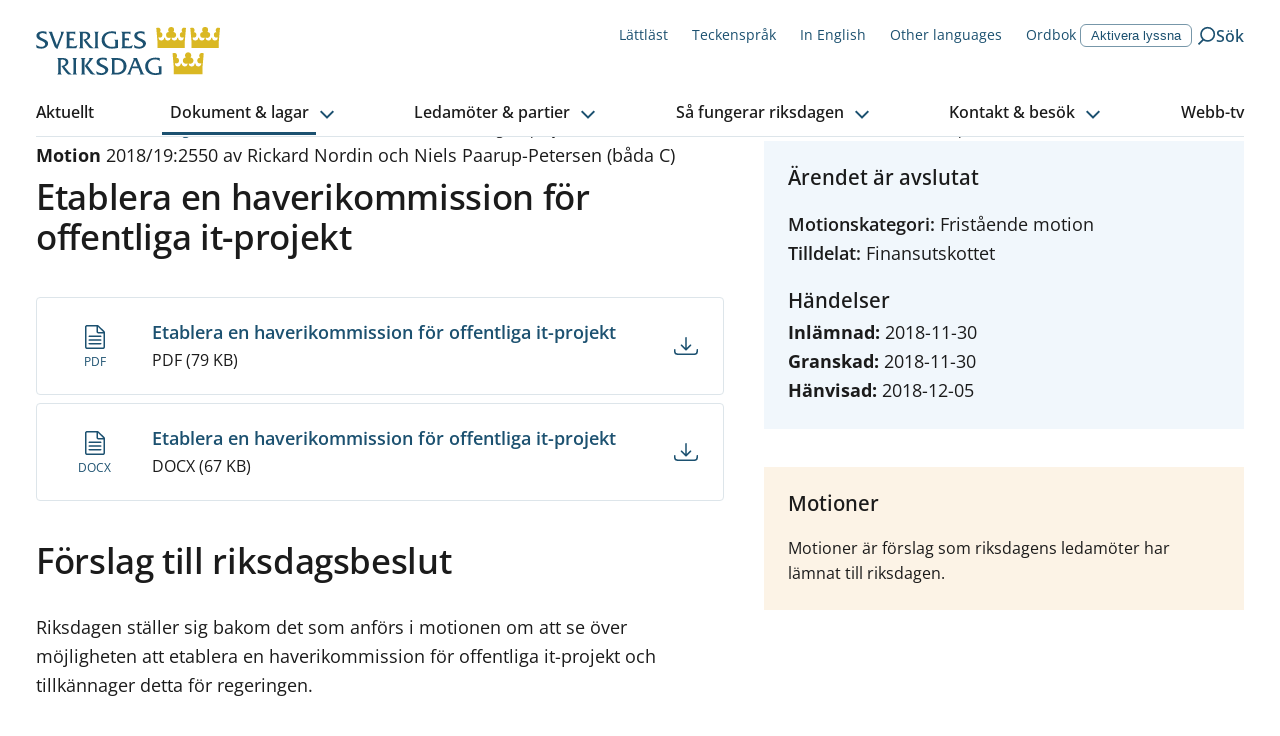

--- FILE ---
content_type: text/plain; charset=UTF-8
request_url: https://socket.riksdagen.se/socket.io/?EIO=4&transport=polling&t=PlrPDE0
body_size: 118
content:
0{"sid":"6lDc4fb7WO3DKViHNKOJ","upgrades":["websocket"],"pingInterval":25000,"pingTimeout":20000,"maxPayload":1000000}

--- FILE ---
content_type: text/plain; charset=UTF-8
request_url: https://socket.riksdagen.se/socket.io/?EIO=4&transport=polling&t=PlrPDTt&sid=6lDc4fb7WO3DKViHNKOJ
body_size: 74
content:
40{"sid":"hJS0WvztDsmFkMfONKOK"}42["livemetadata.load",{"liveVideos":[]}]